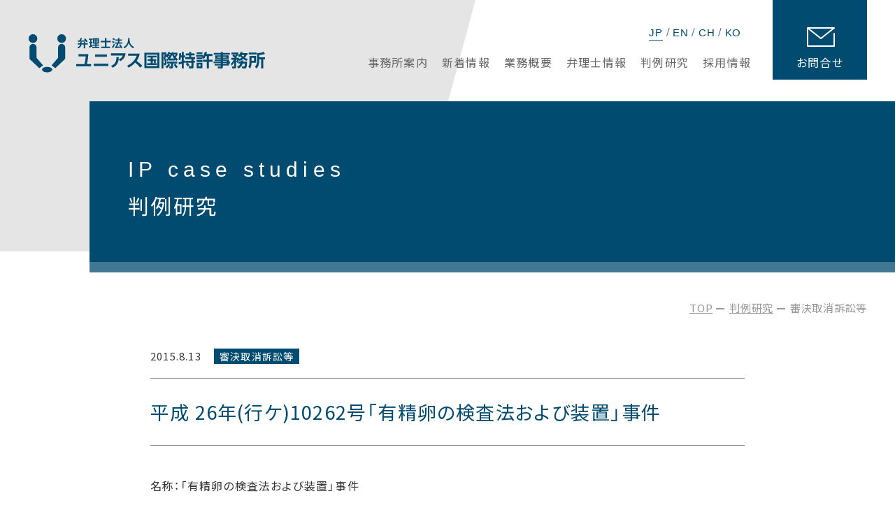

--- FILE ---
content_type: text/html; charset=UTF-8
request_url: https://unius-pa.com/decision_cancellation/3499/
body_size: 34322
content:
<!DOCTYPE html>
<html lang="ja">

<head>
	<meta http-equiv="x-ua-compatible" content="ie=edge">
	<meta name="viewport" content="width=device-width, initial-scale=1">
	<!-- Google Tag Manager -->

	<!-- End Google Tag Manager -->
	<meta name="format-detection" content="telephone=no">
	<meta property="og:image" content="https://www.unius-pa.com/img/ogp.png">
	<link rel="shortcut icon" href="/favicon.ico" type="image/x-icon">
	<link rel="stylesheet" type="text/css" href="/css/common.css" media="all">
	<link rel="stylesheet" type="text/css" href="/css/base.css" media="all">
	<link rel="preconnect" href="https://fonts.googleapis.com">
	<link rel="preconnect" href="https://fonts.gstatic.com" crossorigin>
	<link rel="stylesheet" href="https://cdn.jsdelivr.net/npm/yakuhanjp@3.4.1/dist/css/yakuhanjp-noto.min.css">
	<link rel="stylesheet" href="https://fonts.googleapis.com/css2?family=Noto+Sans+JP:wght@300;400;500&display=swap&subset=japanese"><title>平成 26年(行ケ)10262号「有精卵の検査法および装置」事件 | 判例研究 | ユニアス国際特許事務所</title>
<meta name="description" content="平成 26年(行ケ)10262号「有精卵の検査法および装置」事件のページです。弁理士が全て責任をもって対応する新大阪の国際特許事務所">
<meta name="keywords" content="平成 26年(行ケ)10262号「有精卵の検査法および装置」事件,特許,国際特許,特許業務法人,ユニアス国際特許事務所,ユニアス">
<meta property="og:url" content="https://www.unius-pa.com/case/">
<meta property="og:title" content="平成 26年(行ケ)10262号「有精卵の検査法および装置」事件 | 判例研究 | ユニアス国際特許事務所">
<meta property="og:type" content="article">
<meta property="og:description" content="平成 26年(行ケ)10262号「有精卵の検査法および装置」事件のページです。弁理士が全て責任をもって対応する新大阪の国際特許事務所">
<script>
(function(i,s,o,g,r,a,m){i['GoogleAnalyticsObject']=r;i[r]=i[r]||function(){
(i[r].q=i[r].q||[]).push(arguments)},i[r].l=1*new Date();a=s.createElement(o),
m=s.getElementsByTagName(o)[0];a.async=1;a.src=g;m.parentNode.insertBefore(a,m)
})(window,document,'script','//www.google-analytics.com/analytics.js','ga');
ga('create', 'UA-150474543-1');
ga('send', 'pageview');
</script>
<script type="text/javascript">
  var _gaq = _gaq || [];
  _gaq.push(['_setAccount', 'UA-30407178-1']);
  _gaq.push(['_trackPageview']);
  (function() {
    var ga = document.createElement('script'); ga.type = 'text/javascript'; ga.async = true;
    ga.src = ('https:' == document.location.protocol ? 'https://ssl' : 'http://www') + '.google-analytics.com/ga.js';
    var s = document.getElementsByTagName('script')[0]; s.parentNode.insertBefore(ga, s);
  })();
</script>
<meta name='robots' content='max-image-preview:large' />
<script type="text/javascript">
window._wpemojiSettings = {"baseUrl":"https:\/\/s.w.org\/images\/core\/emoji\/14.0.0\/72x72\/","ext":".png","svgUrl":"https:\/\/s.w.org\/images\/core\/emoji\/14.0.0\/svg\/","svgExt":".svg","source":{"concatemoji":"https:\/\/unius-pa.com\/wp\/wp-includes\/js\/wp-emoji-release.min.js?ver=6.1.9"}};
/*! This file is auto-generated */
!function(e,a,t){var n,r,o,i=a.createElement("canvas"),p=i.getContext&&i.getContext("2d");function s(e,t){var a=String.fromCharCode,e=(p.clearRect(0,0,i.width,i.height),p.fillText(a.apply(this,e),0,0),i.toDataURL());return p.clearRect(0,0,i.width,i.height),p.fillText(a.apply(this,t),0,0),e===i.toDataURL()}function c(e){var t=a.createElement("script");t.src=e,t.defer=t.type="text/javascript",a.getElementsByTagName("head")[0].appendChild(t)}for(o=Array("flag","emoji"),t.supports={everything:!0,everythingExceptFlag:!0},r=0;r<o.length;r++)t.supports[o[r]]=function(e){if(p&&p.fillText)switch(p.textBaseline="top",p.font="600 32px Arial",e){case"flag":return s([127987,65039,8205,9895,65039],[127987,65039,8203,9895,65039])?!1:!s([55356,56826,55356,56819],[55356,56826,8203,55356,56819])&&!s([55356,57332,56128,56423,56128,56418,56128,56421,56128,56430,56128,56423,56128,56447],[55356,57332,8203,56128,56423,8203,56128,56418,8203,56128,56421,8203,56128,56430,8203,56128,56423,8203,56128,56447]);case"emoji":return!s([129777,127995,8205,129778,127999],[129777,127995,8203,129778,127999])}return!1}(o[r]),t.supports.everything=t.supports.everything&&t.supports[o[r]],"flag"!==o[r]&&(t.supports.everythingExceptFlag=t.supports.everythingExceptFlag&&t.supports[o[r]]);t.supports.everythingExceptFlag=t.supports.everythingExceptFlag&&!t.supports.flag,t.DOMReady=!1,t.readyCallback=function(){t.DOMReady=!0},t.supports.everything||(n=function(){t.readyCallback()},a.addEventListener?(a.addEventListener("DOMContentLoaded",n,!1),e.addEventListener("load",n,!1)):(e.attachEvent("onload",n),a.attachEvent("onreadystatechange",function(){"complete"===a.readyState&&t.readyCallback()})),(e=t.source||{}).concatemoji?c(e.concatemoji):e.wpemoji&&e.twemoji&&(c(e.twemoji),c(e.wpemoji)))}(window,document,window._wpemojiSettings);
</script>
<style type="text/css">
img.wp-smiley,
img.emoji {
	display: inline !important;
	border: none !important;
	box-shadow: none !important;
	height: 1em !important;
	width: 1em !important;
	margin: 0 0.07em !important;
	vertical-align: -0.1em !important;
	background: none !important;
	padding: 0 !important;
}
</style>
	<link rel='stylesheet' id='wp-block-library-css' href='https://unius-pa.com/wp/wp-includes/css/dist/block-library/style.min.css?ver=6.1.9' type='text/css' media='all' />
<link rel='stylesheet' id='classic-theme-styles-css' href='https://unius-pa.com/wp/wp-includes/css/classic-themes.min.css?ver=1' type='text/css' media='all' />
<style id='global-styles-inline-css' type='text/css'>
body{--wp--preset--color--black: #000000;--wp--preset--color--cyan-bluish-gray: #abb8c3;--wp--preset--color--white: #ffffff;--wp--preset--color--pale-pink: #f78da7;--wp--preset--color--vivid-red: #cf2e2e;--wp--preset--color--luminous-vivid-orange: #ff6900;--wp--preset--color--luminous-vivid-amber: #fcb900;--wp--preset--color--light-green-cyan: #7bdcb5;--wp--preset--color--vivid-green-cyan: #00d084;--wp--preset--color--pale-cyan-blue: #8ed1fc;--wp--preset--color--vivid-cyan-blue: #0693e3;--wp--preset--color--vivid-purple: #9b51e0;--wp--preset--gradient--vivid-cyan-blue-to-vivid-purple: linear-gradient(135deg,rgba(6,147,227,1) 0%,rgb(155,81,224) 100%);--wp--preset--gradient--light-green-cyan-to-vivid-green-cyan: linear-gradient(135deg,rgb(122,220,180) 0%,rgb(0,208,130) 100%);--wp--preset--gradient--luminous-vivid-amber-to-luminous-vivid-orange: linear-gradient(135deg,rgba(252,185,0,1) 0%,rgba(255,105,0,1) 100%);--wp--preset--gradient--luminous-vivid-orange-to-vivid-red: linear-gradient(135deg,rgba(255,105,0,1) 0%,rgb(207,46,46) 100%);--wp--preset--gradient--very-light-gray-to-cyan-bluish-gray: linear-gradient(135deg,rgb(238,238,238) 0%,rgb(169,184,195) 100%);--wp--preset--gradient--cool-to-warm-spectrum: linear-gradient(135deg,rgb(74,234,220) 0%,rgb(151,120,209) 20%,rgb(207,42,186) 40%,rgb(238,44,130) 60%,rgb(251,105,98) 80%,rgb(254,248,76) 100%);--wp--preset--gradient--blush-light-purple: linear-gradient(135deg,rgb(255,206,236) 0%,rgb(152,150,240) 100%);--wp--preset--gradient--blush-bordeaux: linear-gradient(135deg,rgb(254,205,165) 0%,rgb(254,45,45) 50%,rgb(107,0,62) 100%);--wp--preset--gradient--luminous-dusk: linear-gradient(135deg,rgb(255,203,112) 0%,rgb(199,81,192) 50%,rgb(65,88,208) 100%);--wp--preset--gradient--pale-ocean: linear-gradient(135deg,rgb(255,245,203) 0%,rgb(182,227,212) 50%,rgb(51,167,181) 100%);--wp--preset--gradient--electric-grass: linear-gradient(135deg,rgb(202,248,128) 0%,rgb(113,206,126) 100%);--wp--preset--gradient--midnight: linear-gradient(135deg,rgb(2,3,129) 0%,rgb(40,116,252) 100%);--wp--preset--duotone--dark-grayscale: url('#wp-duotone-dark-grayscale');--wp--preset--duotone--grayscale: url('#wp-duotone-grayscale');--wp--preset--duotone--purple-yellow: url('#wp-duotone-purple-yellow');--wp--preset--duotone--blue-red: url('#wp-duotone-blue-red');--wp--preset--duotone--midnight: url('#wp-duotone-midnight');--wp--preset--duotone--magenta-yellow: url('#wp-duotone-magenta-yellow');--wp--preset--duotone--purple-green: url('#wp-duotone-purple-green');--wp--preset--duotone--blue-orange: url('#wp-duotone-blue-orange');--wp--preset--font-size--small: 13px;--wp--preset--font-size--medium: 20px;--wp--preset--font-size--large: 36px;--wp--preset--font-size--x-large: 42px;--wp--preset--spacing--20: 0.44rem;--wp--preset--spacing--30: 0.67rem;--wp--preset--spacing--40: 1rem;--wp--preset--spacing--50: 1.5rem;--wp--preset--spacing--60: 2.25rem;--wp--preset--spacing--70: 3.38rem;--wp--preset--spacing--80: 5.06rem;}:where(.is-layout-flex){gap: 0.5em;}body .is-layout-flow > .alignleft{float: left;margin-inline-start: 0;margin-inline-end: 2em;}body .is-layout-flow > .alignright{float: right;margin-inline-start: 2em;margin-inline-end: 0;}body .is-layout-flow > .aligncenter{margin-left: auto !important;margin-right: auto !important;}body .is-layout-constrained > .alignleft{float: left;margin-inline-start: 0;margin-inline-end: 2em;}body .is-layout-constrained > .alignright{float: right;margin-inline-start: 2em;margin-inline-end: 0;}body .is-layout-constrained > .aligncenter{margin-left: auto !important;margin-right: auto !important;}body .is-layout-constrained > :where(:not(.alignleft):not(.alignright):not(.alignfull)){max-width: var(--wp--style--global--content-size);margin-left: auto !important;margin-right: auto !important;}body .is-layout-constrained > .alignwide{max-width: var(--wp--style--global--wide-size);}body .is-layout-flex{display: flex;}body .is-layout-flex{flex-wrap: wrap;align-items: center;}body .is-layout-flex > *{margin: 0;}:where(.wp-block-columns.is-layout-flex){gap: 2em;}.has-black-color{color: var(--wp--preset--color--black) !important;}.has-cyan-bluish-gray-color{color: var(--wp--preset--color--cyan-bluish-gray) !important;}.has-white-color{color: var(--wp--preset--color--white) !important;}.has-pale-pink-color{color: var(--wp--preset--color--pale-pink) !important;}.has-vivid-red-color{color: var(--wp--preset--color--vivid-red) !important;}.has-luminous-vivid-orange-color{color: var(--wp--preset--color--luminous-vivid-orange) !important;}.has-luminous-vivid-amber-color{color: var(--wp--preset--color--luminous-vivid-amber) !important;}.has-light-green-cyan-color{color: var(--wp--preset--color--light-green-cyan) !important;}.has-vivid-green-cyan-color{color: var(--wp--preset--color--vivid-green-cyan) !important;}.has-pale-cyan-blue-color{color: var(--wp--preset--color--pale-cyan-blue) !important;}.has-vivid-cyan-blue-color{color: var(--wp--preset--color--vivid-cyan-blue) !important;}.has-vivid-purple-color{color: var(--wp--preset--color--vivid-purple) !important;}.has-black-background-color{background-color: var(--wp--preset--color--black) !important;}.has-cyan-bluish-gray-background-color{background-color: var(--wp--preset--color--cyan-bluish-gray) !important;}.has-white-background-color{background-color: var(--wp--preset--color--white) !important;}.has-pale-pink-background-color{background-color: var(--wp--preset--color--pale-pink) !important;}.has-vivid-red-background-color{background-color: var(--wp--preset--color--vivid-red) !important;}.has-luminous-vivid-orange-background-color{background-color: var(--wp--preset--color--luminous-vivid-orange) !important;}.has-luminous-vivid-amber-background-color{background-color: var(--wp--preset--color--luminous-vivid-amber) !important;}.has-light-green-cyan-background-color{background-color: var(--wp--preset--color--light-green-cyan) !important;}.has-vivid-green-cyan-background-color{background-color: var(--wp--preset--color--vivid-green-cyan) !important;}.has-pale-cyan-blue-background-color{background-color: var(--wp--preset--color--pale-cyan-blue) !important;}.has-vivid-cyan-blue-background-color{background-color: var(--wp--preset--color--vivid-cyan-blue) !important;}.has-vivid-purple-background-color{background-color: var(--wp--preset--color--vivid-purple) !important;}.has-black-border-color{border-color: var(--wp--preset--color--black) !important;}.has-cyan-bluish-gray-border-color{border-color: var(--wp--preset--color--cyan-bluish-gray) !important;}.has-white-border-color{border-color: var(--wp--preset--color--white) !important;}.has-pale-pink-border-color{border-color: var(--wp--preset--color--pale-pink) !important;}.has-vivid-red-border-color{border-color: var(--wp--preset--color--vivid-red) !important;}.has-luminous-vivid-orange-border-color{border-color: var(--wp--preset--color--luminous-vivid-orange) !important;}.has-luminous-vivid-amber-border-color{border-color: var(--wp--preset--color--luminous-vivid-amber) !important;}.has-light-green-cyan-border-color{border-color: var(--wp--preset--color--light-green-cyan) !important;}.has-vivid-green-cyan-border-color{border-color: var(--wp--preset--color--vivid-green-cyan) !important;}.has-pale-cyan-blue-border-color{border-color: var(--wp--preset--color--pale-cyan-blue) !important;}.has-vivid-cyan-blue-border-color{border-color: var(--wp--preset--color--vivid-cyan-blue) !important;}.has-vivid-purple-border-color{border-color: var(--wp--preset--color--vivid-purple) !important;}.has-vivid-cyan-blue-to-vivid-purple-gradient-background{background: var(--wp--preset--gradient--vivid-cyan-blue-to-vivid-purple) !important;}.has-light-green-cyan-to-vivid-green-cyan-gradient-background{background: var(--wp--preset--gradient--light-green-cyan-to-vivid-green-cyan) !important;}.has-luminous-vivid-amber-to-luminous-vivid-orange-gradient-background{background: var(--wp--preset--gradient--luminous-vivid-amber-to-luminous-vivid-orange) !important;}.has-luminous-vivid-orange-to-vivid-red-gradient-background{background: var(--wp--preset--gradient--luminous-vivid-orange-to-vivid-red) !important;}.has-very-light-gray-to-cyan-bluish-gray-gradient-background{background: var(--wp--preset--gradient--very-light-gray-to-cyan-bluish-gray) !important;}.has-cool-to-warm-spectrum-gradient-background{background: var(--wp--preset--gradient--cool-to-warm-spectrum) !important;}.has-blush-light-purple-gradient-background{background: var(--wp--preset--gradient--blush-light-purple) !important;}.has-blush-bordeaux-gradient-background{background: var(--wp--preset--gradient--blush-bordeaux) !important;}.has-luminous-dusk-gradient-background{background: var(--wp--preset--gradient--luminous-dusk) !important;}.has-pale-ocean-gradient-background{background: var(--wp--preset--gradient--pale-ocean) !important;}.has-electric-grass-gradient-background{background: var(--wp--preset--gradient--electric-grass) !important;}.has-midnight-gradient-background{background: var(--wp--preset--gradient--midnight) !important;}.has-small-font-size{font-size: var(--wp--preset--font-size--small) !important;}.has-medium-font-size{font-size: var(--wp--preset--font-size--medium) !important;}.has-large-font-size{font-size: var(--wp--preset--font-size--large) !important;}.has-x-large-font-size{font-size: var(--wp--preset--font-size--x-large) !important;}
.wp-block-navigation a:where(:not(.wp-element-button)){color: inherit;}
:where(.wp-block-columns.is-layout-flex){gap: 2em;}
.wp-block-pullquote{font-size: 1.5em;line-height: 1.6;}
</style>
<link rel="https://api.w.org/" href="https://unius-pa.com/wp-json/" /><link rel="alternate" type="application/json" href="https://unius-pa.com/wp-json/wp/v2/posts/3499" /><link rel="EditURI" type="application/rsd+xml" title="RSD" href="https://unius-pa.com/wp/xmlrpc.php?rsd" />
<link rel="wlwmanifest" type="application/wlwmanifest+xml" href="https://unius-pa.com/wp/wp-includes/wlwmanifest.xml" />
<meta name="generator" content="WordPress 6.1.9" />
<link rel="canonical" href="https://unius-pa.com/decision_cancellation/3499/" />
<link rel='shortlink' href='https://unius-pa.com/?p=3499' />
<link rel="alternate" type="application/json+oembed" href="https://unius-pa.com/wp-json/oembed/1.0/embed?url=https%3A%2F%2Funius-pa.com%2Fdecision_cancellation%2F3499%2F" />
<link rel="alternate" type="text/xml+oembed" href="https://unius-pa.com/wp-json/oembed/1.0/embed?url=https%3A%2F%2Funius-pa.com%2Fdecision_cancellation%2F3499%2F&#038;format=xml" />
</head>

<body id="case" class="is-case">
    <!-- Google Tag Manager (noscript) -->

    <!-- End Google Tag Manager (noscript) -->
    <div class="waraper">


        <header>
	<div class="header_inner clearfix">
		<div class="logo_box">
			<p class="logo"><a href="/"><img class="resize logo" src="/img/logo.svg" alt="ユニアス国際特許事務所"></a></p>
		</div>
		<nav class="lang_nav">
			<ul class="clearfix">
				<li class="active"><a href="/">JP</a></li>
				<li><a href="/eng/">EN</a></li>
				<li><a href="/chn/">CH</a></li>
				<li><a href="/kor/">KO</a></li>
			</ul>
		</nav>
		<nav class="contact_nav">
			<a href="/contact/"><span>お問合せ</span></a>
		</nav>
		<div class="btn_smp">
			<a class="menu-trigger">
				<span></span>
				<span></span>
				<span></span>
			</a>
		</div>
		<nav class="header_nav">
			<ul class="clearfix">
				<li class="office"><a href="/office/"><span>事務所案内</span></a></li>
				<li class="news"><a href="/news/"><span>新着情報</span></a></li>
				<li class="business"><a href="/business/"><span>業務概要</span></a></li>
				<li class="staff"><a href="/staff/"><span>弁理士情報</span></a></li>
				<li class="case"><a href="/case/"><span>判例研究</span></a></li>
				<li class="recruit"><a href="/recruit/"><span>採用情報</span></a></li>
			</ul>
		</nav>
	</div>
</header>
        <main>
            <section class="main_waraper">
                <section class="page_ttlwrap">
                    <div class="inner">
                        <h1><span class="en">IP case studies</span>判例研究</h1>
                    </div>
                </section>
                <section class="main_content">
                    <div class="pan_wrap clearfix">
                        <ul>
                            <li><a href="/">TOP</a></li>
                            <li><a href="/case/">判例研究</a></li>
                            <li>審決取消訴訟等</li>
                        </ul>
                    </div>
                    <div class="cont_wrap">
                        <div class="cont_inner">

                            <div class="post_cont_wrap clearfix">
                                <section class="post_detail">
                                                                                <div class="post_detail_head">
                                                <div class="post_detail_head_info clearfix">
                                                    <time class="post-date" datetime="2015.08.13">2015.8.13</time>
                                                    <p class="post_category">審決取消訴訟等</p>
                                                </div>
                                                <h1 class="post_ttl">平成 26年(行ケ)10262号「有精卵の検査法および装置」事件</h1>
                                            </div>
                                            <div class="post_detail_body">
                                                <div class="post_detail_container">
                                                    <p>名称：「有精卵の検査法および装置」事件<br />
却下決定取消請求事件<br />
知的財産高等裁判所:平成 26年(行ケ)10262号 判決日:平成 27年 7月 15日<br />
判決：請求認容（決定取消）<br />
特許法１３１条２項、１３３条１項、３項<br />
キーワード：審判請求書の却下の決定、独自の見解ないし法解釈に基づく無効理由、一時不<br />
再理違反<br />
［概要］<br />
原告は無効審判の請求人である。審判長は、審判請求書の「請求の理由」の記載が特許法<br />
１３１条２項の規定に違反することを理由に、手続補正指令書を発送した。原告は、手続補<br />
正書を提出したが、審判長は、本件補正によっても不備は解消されないとし、特許法１３３<br />
条３項の規定により本件審判請求書を却下した。<br />
審判請求書の却下の決定に対し、原告が取消を求めた事案である。<br />
［却下決定の理由］（筆者にて適宜抜粋）<br />
(1)無効理由１について<br />
引用公報と本件公開公報との書誌的事項、発明の要約、特許請求の範囲、審査結果を並記<br />
しているが、本件特許発明に対して引用公報の対比を行うべきであり、同別紙の記載事項か<br />
ら、本件特許発明が引用公報のどこに記載されているとする理由が明らかになるものではな<br />
い。<br />
(2)無効理由２について<br />
原告が、どの証拠のどのような記載事項に基づいて、本件特許発明の出願日前に公然実施<br />
をされていたものであることを主張・立証しようとするものであるのかを具体的に特定する<br />
ことができない。<br />
［被告の反論］（筆者にて適宜抜粋）<br />
本件補正指令においては、このような事情に鑑み、本件無効理由１ないし３は、先行審判<br />
事件１及び２で既に審決として判断されていることと同一事実、同一証拠に基づく審判請求<br />
の恐れがあることから、上記記載要件についての補正と同時に、補正書の中で今回の審判請<br />
求で無効理由として主張する内容と上記各審判事件における無効内容との関係についても釈<br />
明されたいことを付記したが、これについては、原告は何らの釈明もしてこなかったもので<br />
ある。<br />
以上のとおりであるから、本件審判請求書の請求の理由の記載は、立法趣旨や具体的な運<br />
用に照らして、法１３１条２項で規定される記載要件を満たしているとはいえないことは明<br />
らかである。<br />
［裁判所の判断］（筆者にて適宜抜粋）<br />
・・・（略）・・・<br />
法１３１条２項にいう「特許を無効にする根拠となる事実」とは、無効理由を基礎付ける<br />
主要事実をいうものと解されるから、同項は、請求人が主張する無効理由を基礎付ける主要<br />
事実を具体的に特定し、かつ、そのうち立証を要する事実については、当該事実ごとに証拠<br />
との関係を記載することを記載要件とするものと解される。しかし、同記載要件を欠くこと<br />
を理由とする法１３３条３項に基づく却下決定は、合議体による主張内容自体についての判<br />
断（請求が不適法であるかどうかの判断を含む。）ではなく、審判長による単独の決定として、<br />
形式的な事項のみを審査して、審理を行うことが可能な程度に主張が特定されているかどう<br />
かを判断して行うものであるから、無効理由を基礎づける主要事実が具体的に特定されてい<br />
ないことを理由とする審判請求書の却下は，審判請求書の無効理由の記載（補正を含む。）を、<br />
その記載全体及び提出された書証により容易に理解できる内容を併せ考慮して合理的な解釈<br />
をしても特定を欠くことが明らかな場合にされるべきであるし、請求人が主張する無効理由<br />
が証拠上認められないということをもって同項の特定を欠くとはいえないことはもちろんの<br />
こと、請求人が主張する無効理由が、法定された無効原因についての独自の見解ないし法解<br />
釈に基づくものであるため、審判体において無効理由としては失当又は不十分な事実の記載<br />
であると思料する場合であったり、また、請求人が主張する無効原因が一事不再理違反に当<br />
たるなどの理由により、請求が不適法である場合であっても、このことのみをもって同項の<br />
特定を欠くということはできないというべきである。<br />
２ 以上を前提として、本件審判請求書の記載について検討する。<br />
(1) 無効理由１について<br />
ア 無効理由１の１について<br />
・・・（略）・・・<br />
原告の上記主張は、引用公報記載の発明を具体的に特定した上で、本件特許発明は、出願<br />
前に公然知られていた引用公報記載の発明と同一の発明であり、したがって、本件特許に係<br />
る出願は法２９条１項１号に反し、無効であるとの主張をするものであると理解することが<br />
でき、これらの事実を立証する証拠として引用公報を提出したものであるから、法１３１条<br />
２項の「特許を無効とする根拠となる事実を具体的に特定し、かつ、立証を要する事実ごと<br />
に証拠との関係を記載したもの」との記載要件を満たすものといえる。<br />
原告は、引用公報記載の発明と、本件公開公報記載の発明（出願時の発明）とを対比して<br />
おり、・・・（略）・・・原告の主張は、独自の見解にたつものである。しかし、原告の主張自<br />
体は理由がないとしても、前記のとおり、同別紙の記載事項から、原告が無効原因として主<br />
張する引用公報記載の発明は特定されているといえる以上、同主張が、法１３１条２項にい<br />
う特定を欠いているということはできない。<br />
イ 無効理由１の２について<br />
・・・（略）・・・<br />
原告の上記主張は、乙５の８文書記載の発明の内容を具体的に特定した上で、同発明と本<br />
件特許発明は、同一の発明であり、したがって、本件特許発明は、特許法２９条１項１号に<br />
反し、無効であるとの主張をするものと理解することができ、これらの事実を立証する証拠<br />
として乙５の８文書及び本件公開公報を提出したものであるから、法１３１条２項の「特許<br />
を無効とする根拠となる事実を具体的に特定し、かつ、立証を要する事実ごとに証拠との関<br />
係を記載したもの」との記載要件を満たすものといえる。<br />
(2) 無効理由２について<br />
・・・（略）・・・<br />
原告の上記主張は、本件特許発明（ただし，原告の主張によれば、本件公開公報記載の発<br />
明）と同一の発明であると主張する発明を、上記設備見積仕様書に記載されたものと具体的<br />
に特定した上で、同仕様書に基づいて製造した試作品を原告の孵化工場でテストを繰り返し<br />
て市場化が開始されたことをもって、本件特許出願前の公然実施を主張するものと理解する<br />
ことができ、これらの事実を立証する証拠として本件報告書等を提出したものであるから、<br />
法１３１条２項の「特許を無効とする根拠となる事実を具体的に特定し、かつ、立証を要す<br />
る事実ごとに証拠との関係を記載したもの」との記載要件を満たすものといえる。<br />
(3) 無効理由３について<br />
・・・（略）・・・<br />
法３８条違反は、特許を受ける権利が共有に係るときに、各共有者が共同で特許出願をし<br />
なかった場合が該当するものであり、補正についての瑕疵があっても同条違反に該当すると<br />
は解されないから、原告の主張は同条についての独自の理解を前提とするものであり、失当<br />
であるというべきであるが、原告の主張する無効理由自体は特定されているというべきであ<br />
るから、このことをもって、法１３１条２項の特許を無効にする根拠となる事実が特定され<br />
ていないということはできない。<br />
３ 被告の主張について<br />
・・・（略）・・・<br />
(2) 被告は、無効理由１ないし３については、同一の証拠に基づく無効理由について判断し<br />
た先行審判事件の審決が既に確定しており、本件無効審判で新証拠（乙５の７）が追加され<br />
たことなどにより、先行審判事件で主張した事実と異なるいかなる新たな具体的な事実を基<br />
に本件特許発明が公用等であったのかを主張しようとしているのかなどが明らかにされてい<br />
なければ、特許権者が対応することができる程度に具体的に事実を特定して記載されている<br />
とはいえないなどと主張する。<br />
・・・（略）・・・<br />
しかし、そのような場合には、合議体による審決により審判請求を却下するべきなのであ<br />
り（法１３５条。被請求人に答弁書を提出する機会を与えないこともできる。）当該無効理由<br />
自体について、特許を無効にする根拠となる事実が具体的に特定され、かつ、証拠との関係<br />
が記載されているのであれば、法１３１条２項違反となるものではなく、また、先行審判事<br />
件で主張した事実と違う事実を主張するものでなければ法１３１条２項の特定を欠くともい<br />
えない。<br />
［コメント］<br />
請求人が主張する無効理由が独自の見解ないし法解釈に基づく場合や、無効理由が一事不<br />
再理違反にあたる場合であっても、このことのみをもって特許法１３１条２項の特定を欠く<br />
ということはできない、という裁判所の判断は参考になる。ただし、一事不再理違反にあた<br />
る場合、特許法１３５条に従い審決により審判請求を却下するべきである、と判断されてい<br />
る。</p>

                                                                                                            <div class="post_pdf_box clearfix">
                                                            <p class="text"> 平成 26年(行ケ)10262号「有精卵の検査法および装置」事件</p>
                                                            <p class="btn"><a href="https://www.unius-pa.com/wp/wp-content/uploads/H26_gyouke_10262_shuusei-1.pdf" target="_blank">PDFは<br class="pcTab_on">こちら</a></p>
                                                        </div>
                                                    
                                                </div>

                                            </div>

                                            <div class="post_detail_pager">
                                                <ul class="clearfix">
                                                    <li><a href="/case/">判例研究</a></li>
                                                </ul>
                                            </div>
                                        
                                                                    </section>
                            </div>

                        </div>
                    </div>
                </section>
            </section>

            <section class="pftcontact_wrap">
                <div class="inner clearfix">
                    <div class="ttl_box">
                        <h2><span class="en">Contact</span>お問合せ</h2>
                    </div>
                    <div class="cont_box">
                        <div class="cont_box_inner clearfix">
                            <div class="item it_mail">
                                <p class="ttl"><span>メールでのお問合せ</span></p>
                                <p class="link"><a href="/contact/">お問合せフォーム</a></p>
                            </div>
                            <div class="item it_tel">
                                <p class="ttl"><span>お電話でのお問合せ</span></p>
                                <p class="link"><a href="tel:06-6838-0505">06-6838-0505</a></p>
                            </div>
                        </div>
                    </div>
                </div>
            </section>
        </main>
        <footer>
<div class="footer_bottom">
	<div class="footer_inner clearfix">
		<div class="other_link">
			<p><a href="/privacy/">プライバシーポリシー</a></p>
		</div>
		<p class="copy">Copyright(C) UNIUS Patent Attorneys Office All rights reserved.</p>
	</div>
</div>
</footer>
<p id="back-top"><a href="body"></a></p>

    </div>
    <script type="text/javascript" src="/js/jquery-3.6.0.min.js"></script>
    <script type="text/javascript" src="/js/module.js"></script>
    <script type="text/javascript" src="/js/allcommon.js"></script>
    <script>
        $(window).on('load resize', function() {
            clearTimeout(checkResizeShot);
            checkResizeShot = setTimeout(resizingShot, 100);
        });

        function resizingShot() {
            var MWWidth = window.innerWidth;

            if (MWWidth >= WWidthTab) {

            } else if (MWWidth >= WWidthSm && MWWidth < WWidthTab) {

            } else {

            }
        }
    </script>
</body>

</html>

--- FILE ---
content_type: text/css
request_url: https://unius-pa.com/css/common.css
body_size: 8012
content:
@charset "utf-8";
/* ===================================================================
     リセットCSS
=================================================================== */
/*--- reset ---*/
html {
	/*overflow-y: scroll;*/
}
html, body, div, span, object, iframe,
h1, h2, h3, h4, h5, h6, p, blockquote, pre,
abbr, address, cite, code,
del, dfn, em, img, ins, kbd, q, samp,
small, strong, sub, sup, var,
b, i,
dl, dt, dd, ol, ul, li,
fieldset, form, label, legend,
table, caption, tbody, tfoot, thead, tr, th, td,
article, aside, canvas, details, figcaption, figure, 
footer, header, hgroup, menu, nav, section, summary,
time, mark, audio, video {
	margin: 0;
	padding: 0;
	box-sizing: border-box;
}
main {
	display: block;
	margin: 0;
	padding: 0;
}
address,caption,cite,code,dfn,em,strong,th,var {
	font-style: normal;
}
table {
	border-collapse: collapse;
	border-spacing: 0;
}
caption,th {
	text-align: left;
}
q:before,q:after {
	content: '';
}
object,
embed {
	vertical-align: top;
}
hr,legend {
	display: none;
}
h1,h2,h3,h4,h5,h6 {
	font-size: 100%;
}
img,abbr,acronym,fieldset {
	border: 0;
}
img {
	vertical-align:bottom;
}
li {
	list-style-type: none;
}
a:focus {
	outline: none;
}


/* ===================================================================
     汎用クラス
=================================================================== */

/*--- マージン指定 ---*/
.mar_5t {margin-top: 5px;}
.mar_10t {margin-top: 10px;}
.mar_15t {margin-top: 15px;}
.mar_20t {margin-top: 20px;}
.mar_25t {margin-top: 25px;}
.mar_30t {margin-top: 30px;}
.mar_35t {margin-top: 35px;}
.mar_40t {margin-top: 40px;}
.mar_45t {margin-top: 45px;}
.mar_50t {margin-top: 50px;}
.mar_55t {margin-top: 55px;}
.mar_60t {margin-top: 60px;}
.mar_70t {margin-top: 70px;}
.mar_80t {margin-top: 80px;}
.mar_90t {margin-top: 90px;}
.mar_100t {margin-top: 100px;}

.mar_5b {margin-bottom: 5px;}
.mar_10b {margin-bottom: 10px;}
.mar_15b {margin-bottom: 15px;}
.mar_20b {margin-bottom: 20px;}
.mar_25b {margin-bottom: 25px;}
.mar_30b {margin-bottom: 30px;}
.mar_35b {margin-bottom: 35px;}
.mar_40b {margin-bottom: 40px;}
.mar_45b {margin-bottom: 45px;}
.mar_50b {margin-bottom: 50px;}
.mar_55b {margin-bottom: 55px;}
.mar_60b {margin-bottom: 60px;}
.mar_70b {margin-bottom: 70px;}
.mar_80b {margin-bottom: 80px;}
.mar_90b {margin-bottom: 90px;}
.mar_100b {margin-bottom: 100px;}

.mar_5l {margin-left: 5px;}
.mar_10l {margin-left: 10px;}
.mar_15l {margin-left: 15px;}
.mar_20l {margin-left: 20px;}
.mar_25l {margin-left: 25px;}
.mar_30l {margin-left: 30px;}
.mar_35l {margin-left: 35px;}
.mar_40l {margin-left: 40px;}
.mar_45l {margin-left: 45px;}
.mar_50l {margin-left: 50px;}
.mar_55l {margin-left: 55px;}
.mar_60l {margin-left: 60px;}
.mar_70l {margin-left: 70px;}
.mar_80l {margin-left: 80px;}
.mar_90l {margin-left: 90px;}
.mar_100l {margin-left: 100px;}

.mar_5r {margin-right: 5px;}
.mar_10r {margin-right: 10px;}
.mar_15r {margin-right: 15px;}
.mar_20r {margin-right: 20px;}
.mar_25r {margin-right: 25px;}
.mar_30r {margin-right: 30px;}
.mar_35r {margin-right: 35px;}
.mar_40r {margin-right: 40px;}
.mar_45r {margin-right: 45px;}
.mar_50r {margin-right: 50px;}
.mar_55r {margin-right: 55px;}
.mar_60r {margin-right: 60px;}
.mar_70r {margin-right: 70px;}
.mar_80r {margin-right: 80px;}
.mar_90r {margin-right: 90px;}
.mar_100r {margin-right: 100px;}

.mar_lr_auto {margin-left: auto; margin-right: auto;}

/*--- フロート指定 ---*/
.float_r {float: right;}
.float_l {float: left;}
.clear_b {clear: both;}

/*--- clearfix ---*/
.clearfix:after {
  content: "";
  clear: both;
  display: block;
}

/*--- テキスト指定 ---*/
.text_center {text-align: center;}
.text_right {text-align: right;}
.text_left {text-align: left;}
.font_normal {font-weight: normal;}
.font_bold {font-weight: bold;}
.justify {
	text-align: justify;
	text-justify: inter-ideograph;
}
.vertical_middle {vertical-align: middle;}

/*--- インデント指定 ---*/
.text_indent_1 {
	text-indent: -1em;
	padding-left: 1em;
}
.text_indent_1_5 {
	text-indent: -1em;
	padding-left: 1.5em;
}
.text_indent_2 {
	text-indent: -2em;
	padding-left: 2em;
}
.list_indent_1 li {
	text-indent: -1em;
	padding-left: 1em;
	margin-bottom: 0.5em;
}
.list_indent_1 li:last-child {
	margin-bottom: 0;
}

/*--- イメージマウスオーバー透過処理 ---*/
a img:hover{opacity:0.7; transition: opacity .3s ease-in-out;}
a.noOpacity img:hover{opacity:1;}
.opacity img {cursor: pointer; transition: opacity .3s ease-in-out;}
.opacity img:hover {opacity: 0.7;}

/*--- 画像可変指定 ---*/
.resize {
	max-width: 100%;
	width:100%;
	height: auto;
}
.resize2 {
	max-width: 100%;
	height: auto;
}

/*--- デバイス別表示指定 ---*/
.pc_on {display: block;}
.pcTab_on {display: block;}
.tab_on {display: none;}
.tabSmp_on {display: none;}
.smp_on {display: none;}
.pcSmp_on {display: block;}

.pc_on_inl {display: inline;}
.pcTab_on_inl {display: inline;}
.tab_on_inl {display: none;}
.tabSmp_on_inl {display: none;}
.smp_on_inl {display: none;}
.pcSmp_on_inl {display: inline;}

/* 電話テキスト */
.tel_text_pcTab {display: inline;}
.tel_text_smp {display: none;}

/* 電話ボタン */
.tel_btn_smp {display: none;}

/*--- トップへ戻る ---*/
#back-top {
    position: fixed;
	bottom: 3%;
	right: 3%;
	z-index: 10;
}
#back-top a {
	width: 54px;
	height: 54px;
	border-radius: 8px;
	background: rgba(0, 0, 0, 0.5);
	display: block;
	-webkit-transition: 1s;
	-moz-transition: 1s;
	transition: 1s;
}
#back-top a::after {
    display: block;
    content: '';
    position: absolute;
    top: calc(50% - 2px);
    left: calc(50% + 3px);
    width: 12px;
    height: 12px;
    border-top: 1px solid #fff;
    border-right: 1px solid #fff;
    -webkit-transform: rotate(-45deg) translate(-50%, -50%);
	-ms-transform: rotate(-45deg) translate(-50%, -50%);
    transform: rotate(-45deg) translate(-50%, -50%);
}
#back-top span:hover {
	opacity: 0.7;
}

/*--- その他 ---*/
.icon {
	vertical-align: middle;
	margin-left: 3px;
}
.click_div {
	cursor: pointer;
}
sub.baseline {
	font-size: 75%;
	vertical-align: baseline;
}

@media screen and (min-width: 768px) and (max-width: 1200px) {
/*--- 画像可変指定 ---*/
.resize {
	max-width: 100%;
	width:100%;
	height: auto;
}

/*--- デバイス別表示指定 ---*/
.pc_on {display: none;}
.pcTab_on {display: block;}
.tab_on {display: block;}
.tabSmp_on {display: block;}
.smp_on {display: none;}
.pcSmp_on {display: none;}

.pc_on_inl {display: none;}
.pcTab_on_inl {display: inline;}
.tab_on_inl {display: inline;}
.tabSmp_on_inl {display: inline;}
.smp_on_inl {display: none;}
.pcSmp_on_inl {display: none;}
}

@media screen and (max-width: 767px) {
/*--- 画像可変指定 ---*/
.resize {
	max-width: 100%;
	width:100%;
	height: auto;
}

/*--- デバイス別表示指定 ---*/
.pc_on {display: none;}
.pcTab_on {display: none;}
.tab_on {display: none;}
.tabSmp_on {display: block;}
.smp_on {display: block;}
.pcSmp_on {display: block;}

.pc_on_inl {display: none;}
.pcTab_on_inl {display: none;}
.tab_on_inl {display: none;}
.tabSmp_on_inl {display: inline;}
.smp_on_inl {display: inline;}
.pcSmp_on_inl {display: inline;}

/* 電話テキスト */
.tel_text_pcTab {display: none;}
.tel_text_smp {display: inline;}
.tel_text_smp a {color: #000; text-decoration: underline;}

/* 電話ボタン */
.tel_btn_smp {display: inline;}

/* スクロールエリア */
.scroll_box {
	overflow-x: auto;
}
.scroll_box::-webkit-scrollbar {
	height: 5px;
}
.scroll_box::-webkit-scrollbar-track {
	border-radius: 5px;
	background: #e2e2e2;
}
.scroll_box::-webkit-scrollbar-thumb {
	border-radius: 5px;
	background: #ccc;
}
.scroll_box div {
	margin-bottom: 2px;
}

/*--- トップへ戻る ---*/
#back-top {
	bottom: 2%;
	right: 2%;
}

}


/* ===================================================================
     印刷CSS
=================================================================== */
@media print {
#back-top, .vegas-overlay {
	display: none !important;
}
main {
	width: 1200px;
}
}

--- FILE ---
content_type: image/svg+xml
request_url: https://unius-pa.com/img/bg_header.svg
body_size: 264
content:
<?xml version="1.0" encoding="UTF-8"?><svg id="a" xmlns="http://www.w3.org/2000/svg" width="678.38" height="2517" viewBox="0 0 678.38 2517"><defs><style>.b{fill:#e5e5e5;}</style></defs><polygon class="b" points="339.19 1259 0 2517 0 0 678.38 0 339.19 1259"/></svg>

--- FILE ---
content_type: text/plain
request_url: https://www.google-analytics.com/j/collect?v=1&_v=j102&a=726016312&t=pageview&_s=1&dl=https%3A%2F%2Funius-pa.com%2Fdecision_cancellation%2F3499%2F&ul=en-us%40posix&dt=%E5%B9%B3%E6%88%90%2026%E5%B9%B4(%E8%A1%8C%E3%82%B1)10262%E5%8F%B7%E3%80%8C%E6%9C%89%E7%B2%BE%E5%8D%B5%E3%81%AE%E6%A4%9C%E6%9F%BB%E6%B3%95%E3%81%8A%E3%82%88%E3%81%B3%E8%A3%85%E7%BD%AE%E3%80%8D%E4%BA%8B%E4%BB%B6%20%7C%20%E5%88%A4%E4%BE%8B%E7%A0%94%E7%A9%B6%20%7C%20%E3%83%A6%E3%83%8B%E3%82%A2%E3%82%B9%E5%9B%BD%E9%9A%9B%E7%89%B9%E8%A8%B1%E4%BA%8B%E5%8B%99%E6%89%80&sr=1280x720&vp=1280x720&_utma=255379276.763608653.1768781954.1768781954.1768781954.1&_utmz=255379276.1768781954.1.1.utmcsr%3D(direct)%7Cutmccn%3D(direct)%7Cutmcmd%3D(none)&_utmht=1768781953975&_u=IQBCAAABAAAAAC~&jid=2033138196&gjid=794259090&cid=763608653.1768781954&tid=UA-150474543-1&_gid=528369927.1768781954&_r=1&_slc=1&z=1709009210
body_size: -449
content:
2,cG-QM1NYERK1T